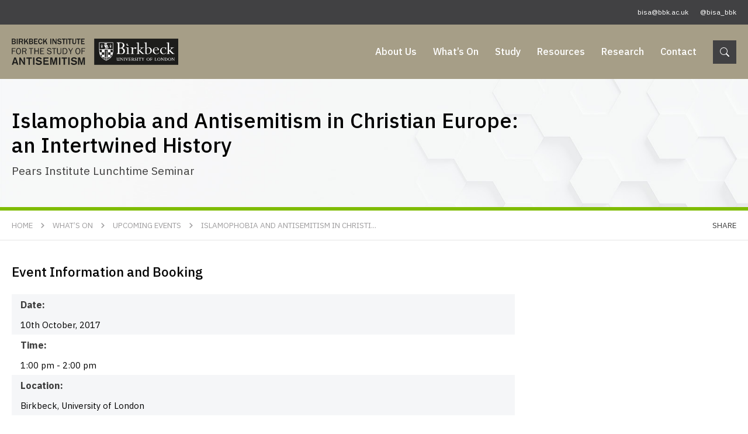

--- FILE ---
content_type: text/html; charset=UTF-8
request_url: https://bisa.bbk.ac.uk/event/islamophobia-and-antisemitism-in-christian-europe-an-intertwined-history/
body_size: 7522
content:
<!DOCTYPE html>
<html lang="EN">
<head>
<title>Islamophobia and Antisemitism in Christian Europe: an Intertwined History</title>
<meta http-equiv="X-UA-Compatible" content="IE=edge" />
<meta http-equiv="Content-Type" content="text/html; charset=utf-8" />
<meta name="apple-mobile-web-app-title" content="Birkbeck Institute for the Study of Antisemitism">
<meta name="viewport" content="width=device-width, initial-scale=1.0">
<!-- All in One SEO 4.9.3 - aioseo.com -->
<meta name="robots" content="max-image-preview:large" />
<meta name="author" content="chameleon"/>
<link rel="canonical" href="https://bisa.bbk.ac.uk/event/islamophobia-and-antisemitism-in-christian-europe-an-intertwined-history/" />
<meta name="generator" content="All in One SEO (AIOSEO) 4.9.3" />
<meta property="og:locale" content="en_US" />
<meta property="og:site_name" content="Birkbeck Institute for the Study of Antisemitism |" />
<meta property="og:type" content="article" />
<meta property="og:title" content="Islamophobia and Antisemitism in Christian Europe: an Intertwined History | Birkbeck Institute for the Study of Antisemitism" />
<meta property="og:url" content="https://bisa.bbk.ac.uk/event/islamophobia-and-antisemitism-in-christian-europe-an-intertwined-history/" />
<meta property="article:published_time" content="2020-09-29T10:01:45+01:00" />
<meta property="article:modified_time" content="2021-02-18T16:57:05+00:00" />
<meta name="twitter:card" content="summary" />
<meta name="twitter:title" content="Islamophobia and Antisemitism in Christian Europe: an Intertwined History | Birkbeck Institute for the Study of Antisemitism" />
<script type="application/ld+json" class="aioseo-schema">
{"@context":"https:\/\/schema.org","@graph":[{"@type":"BreadcrumbList","@id":"https:\/\/bisa.bbk.ac.uk\/event\/islamophobia-and-antisemitism-in-christian-europe-an-intertwined-history\/#breadcrumblist","itemListElement":[{"@type":"ListItem","@id":"https:\/\/bisa.bbk.ac.uk#listItem","position":1,"name":"Home","item":"https:\/\/bisa.bbk.ac.uk","nextItem":{"@type":"ListItem","@id":"https:\/\/bisa.bbk.ac.uk\/event\/islamophobia-and-antisemitism-in-christian-europe-an-intertwined-history\/#listItem","name":"Islamophobia and Antisemitism in Christian Europe: an Intertwined History"}},{"@type":"ListItem","@id":"https:\/\/bisa.bbk.ac.uk\/event\/islamophobia-and-antisemitism-in-christian-europe-an-intertwined-history\/#listItem","position":2,"name":"Islamophobia and Antisemitism in Christian Europe: an Intertwined History","previousItem":{"@type":"ListItem","@id":"https:\/\/bisa.bbk.ac.uk#listItem","name":"Home"}}]},{"@type":"Organization","@id":"https:\/\/bisa.bbk.ac.uk\/#organization","name":"Birkbeck Institute for the Study of Antisemitism","url":"https:\/\/bisa.bbk.ac.uk\/"},{"@type":"Person","@id":"https:\/\/bisa.bbk.ac.uk\/author\/chameleon\/#author","url":"https:\/\/bisa.bbk.ac.uk\/author\/chameleon\/","name":"chameleon","image":{"@type":"ImageObject","@id":"https:\/\/bisa.bbk.ac.uk\/event\/islamophobia-and-antisemitism-in-christian-europe-an-intertwined-history\/#authorImage","url":"https:\/\/secure.gravatar.com\/avatar\/0c46a8fc710b76ed1503e1fda3d3ce2f6792b03bcedbec7afc8957937c3fd8d5?s=96&d=mm&r=g","width":96,"height":96,"caption":"chameleon"}},{"@type":"WebPage","@id":"https:\/\/bisa.bbk.ac.uk\/event\/islamophobia-and-antisemitism-in-christian-europe-an-intertwined-history\/#webpage","url":"https:\/\/bisa.bbk.ac.uk\/event\/islamophobia-and-antisemitism-in-christian-europe-an-intertwined-history\/","name":"Islamophobia and Antisemitism in Christian Europe: an Intertwined History | Birkbeck Institute for the Study of Antisemitism","inLanguage":"en-US","isPartOf":{"@id":"https:\/\/bisa.bbk.ac.uk\/#website"},"breadcrumb":{"@id":"https:\/\/bisa.bbk.ac.uk\/event\/islamophobia-and-antisemitism-in-christian-europe-an-intertwined-history\/#breadcrumblist"},"author":{"@id":"https:\/\/bisa.bbk.ac.uk\/author\/chameleon\/#author"},"creator":{"@id":"https:\/\/bisa.bbk.ac.uk\/author\/chameleon\/#author"},"datePublished":"2020-09-29T10:01:45+01:00","dateModified":"2021-02-18T16:57:05+00:00"},{"@type":"WebSite","@id":"https:\/\/bisa.bbk.ac.uk\/#website","url":"https:\/\/bisa.bbk.ac.uk\/","name":"Birkbeck Institute for the Study of Antisemitism","inLanguage":"en-US","publisher":{"@id":"https:\/\/bisa.bbk.ac.uk\/#organization"}}]}
</script>
<!-- All in One SEO -->
<link rel="alternate" title="oEmbed (JSON)" type="application/json+oembed" href="https://bisa.bbk.ac.uk/wp-json/oembed/1.0/embed?url=https%3A%2F%2Fbisa.bbk.ac.uk%2Fevent%2Fislamophobia-and-antisemitism-in-christian-europe-an-intertwined-history%2F" />
<link rel="alternate" title="oEmbed (XML)" type="text/xml+oembed" href="https://bisa.bbk.ac.uk/wp-json/oembed/1.0/embed?url=https%3A%2F%2Fbisa.bbk.ac.uk%2Fevent%2Fislamophobia-and-antisemitism-in-christian-europe-an-intertwined-history%2F&#038;format=xml" />
<style id='wp-img-auto-sizes-contain-inline-css' type='text/css'>
img:is([sizes=auto i],[sizes^="auto," i]){contain-intrinsic-size:3000px 1500px}
/*# sourceURL=wp-img-auto-sizes-contain-inline-css */
</style>
<style id='wp-block-library-inline-css' type='text/css'>
:root{--wp-block-synced-color:#7a00df;--wp-block-synced-color--rgb:122,0,223;--wp-bound-block-color:var(--wp-block-synced-color);--wp-editor-canvas-background:#ddd;--wp-admin-theme-color:#007cba;--wp-admin-theme-color--rgb:0,124,186;--wp-admin-theme-color-darker-10:#006ba1;--wp-admin-theme-color-darker-10--rgb:0,107,160.5;--wp-admin-theme-color-darker-20:#005a87;--wp-admin-theme-color-darker-20--rgb:0,90,135;--wp-admin-border-width-focus:2px}@media (min-resolution:192dpi){:root{--wp-admin-border-width-focus:1.5px}}.wp-element-button{cursor:pointer}:root .has-very-light-gray-background-color{background-color:#eee}:root .has-very-dark-gray-background-color{background-color:#313131}:root .has-very-light-gray-color{color:#eee}:root .has-very-dark-gray-color{color:#313131}:root .has-vivid-green-cyan-to-vivid-cyan-blue-gradient-background{background:linear-gradient(135deg,#00d084,#0693e3)}:root .has-purple-crush-gradient-background{background:linear-gradient(135deg,#34e2e4,#4721fb 50%,#ab1dfe)}:root .has-hazy-dawn-gradient-background{background:linear-gradient(135deg,#faaca8,#dad0ec)}:root .has-subdued-olive-gradient-background{background:linear-gradient(135deg,#fafae1,#67a671)}:root .has-atomic-cream-gradient-background{background:linear-gradient(135deg,#fdd79a,#004a59)}:root .has-nightshade-gradient-background{background:linear-gradient(135deg,#330968,#31cdcf)}:root .has-midnight-gradient-background{background:linear-gradient(135deg,#020381,#2874fc)}:root{--wp--preset--font-size--normal:16px;--wp--preset--font-size--huge:42px}.has-regular-font-size{font-size:1em}.has-larger-font-size{font-size:2.625em}.has-normal-font-size{font-size:var(--wp--preset--font-size--normal)}.has-huge-font-size{font-size:var(--wp--preset--font-size--huge)}.has-text-align-center{text-align:center}.has-text-align-left{text-align:left}.has-text-align-right{text-align:right}.has-fit-text{white-space:nowrap!important}#end-resizable-editor-section{display:none}.aligncenter{clear:both}.items-justified-left{justify-content:flex-start}.items-justified-center{justify-content:center}.items-justified-right{justify-content:flex-end}.items-justified-space-between{justify-content:space-between}.screen-reader-text{border:0;clip-path:inset(50%);height:1px;margin:-1px;overflow:hidden;padding:0;position:absolute;width:1px;word-wrap:normal!important}.screen-reader-text:focus{background-color:#ddd;clip-path:none;color:#444;display:block;font-size:1em;height:auto;left:5px;line-height:normal;padding:15px 23px 14px;text-decoration:none;top:5px;width:auto;z-index:100000}html :where(.has-border-color){border-style:solid}html :where([style*=border-top-color]){border-top-style:solid}html :where([style*=border-right-color]){border-right-style:solid}html :where([style*=border-bottom-color]){border-bottom-style:solid}html :where([style*=border-left-color]){border-left-style:solid}html :where([style*=border-width]){border-style:solid}html :where([style*=border-top-width]){border-top-style:solid}html :where([style*=border-right-width]){border-right-style:solid}html :where([style*=border-bottom-width]){border-bottom-style:solid}html :where([style*=border-left-width]){border-left-style:solid}html :where(img[class*=wp-image-]){height:auto;max-width:100%}:where(figure){margin:0 0 1em}html :where(.is-position-sticky){--wp-admin--admin-bar--position-offset:var(--wp-admin--admin-bar--height,0px)}@media screen and (max-width:600px){html :where(.is-position-sticky){--wp-admin--admin-bar--position-offset:0px}}
/*# sourceURL=wp-block-library-inline-css */
</style><style id='global-styles-inline-css' type='text/css'>
:root{--wp--preset--aspect-ratio--square: 1;--wp--preset--aspect-ratio--4-3: 4/3;--wp--preset--aspect-ratio--3-4: 3/4;--wp--preset--aspect-ratio--3-2: 3/2;--wp--preset--aspect-ratio--2-3: 2/3;--wp--preset--aspect-ratio--16-9: 16/9;--wp--preset--aspect-ratio--9-16: 9/16;--wp--preset--color--black: #000000;--wp--preset--color--cyan-bluish-gray: #abb8c3;--wp--preset--color--white: #ffffff;--wp--preset--color--pale-pink: #f78da7;--wp--preset--color--vivid-red: #cf2e2e;--wp--preset--color--luminous-vivid-orange: #ff6900;--wp--preset--color--luminous-vivid-amber: #fcb900;--wp--preset--color--light-green-cyan: #7bdcb5;--wp--preset--color--vivid-green-cyan: #00d084;--wp--preset--color--pale-cyan-blue: #8ed1fc;--wp--preset--color--vivid-cyan-blue: #0693e3;--wp--preset--color--vivid-purple: #9b51e0;--wp--preset--gradient--vivid-cyan-blue-to-vivid-purple: linear-gradient(135deg,rgb(6,147,227) 0%,rgb(155,81,224) 100%);--wp--preset--gradient--light-green-cyan-to-vivid-green-cyan: linear-gradient(135deg,rgb(122,220,180) 0%,rgb(0,208,130) 100%);--wp--preset--gradient--luminous-vivid-amber-to-luminous-vivid-orange: linear-gradient(135deg,rgb(252,185,0) 0%,rgb(255,105,0) 100%);--wp--preset--gradient--luminous-vivid-orange-to-vivid-red: linear-gradient(135deg,rgb(255,105,0) 0%,rgb(207,46,46) 100%);--wp--preset--gradient--very-light-gray-to-cyan-bluish-gray: linear-gradient(135deg,rgb(238,238,238) 0%,rgb(169,184,195) 100%);--wp--preset--gradient--cool-to-warm-spectrum: linear-gradient(135deg,rgb(74,234,220) 0%,rgb(151,120,209) 20%,rgb(207,42,186) 40%,rgb(238,44,130) 60%,rgb(251,105,98) 80%,rgb(254,248,76) 100%);--wp--preset--gradient--blush-light-purple: linear-gradient(135deg,rgb(255,206,236) 0%,rgb(152,150,240) 100%);--wp--preset--gradient--blush-bordeaux: linear-gradient(135deg,rgb(254,205,165) 0%,rgb(254,45,45) 50%,rgb(107,0,62) 100%);--wp--preset--gradient--luminous-dusk: linear-gradient(135deg,rgb(255,203,112) 0%,rgb(199,81,192) 50%,rgb(65,88,208) 100%);--wp--preset--gradient--pale-ocean: linear-gradient(135deg,rgb(255,245,203) 0%,rgb(182,227,212) 50%,rgb(51,167,181) 100%);--wp--preset--gradient--electric-grass: linear-gradient(135deg,rgb(202,248,128) 0%,rgb(113,206,126) 100%);--wp--preset--gradient--midnight: linear-gradient(135deg,rgb(2,3,129) 0%,rgb(40,116,252) 100%);--wp--preset--font-size--small: 13px;--wp--preset--font-size--medium: 20px;--wp--preset--font-size--large: 36px;--wp--preset--font-size--x-large: 42px;--wp--preset--spacing--20: 0.44rem;--wp--preset--spacing--30: 0.67rem;--wp--preset--spacing--40: 1rem;--wp--preset--spacing--50: 1.5rem;--wp--preset--spacing--60: 2.25rem;--wp--preset--spacing--70: 3.38rem;--wp--preset--spacing--80: 5.06rem;--wp--preset--shadow--natural: 6px 6px 9px rgba(0, 0, 0, 0.2);--wp--preset--shadow--deep: 12px 12px 50px rgba(0, 0, 0, 0.4);--wp--preset--shadow--sharp: 6px 6px 0px rgba(0, 0, 0, 0.2);--wp--preset--shadow--outlined: 6px 6px 0px -3px rgb(255, 255, 255), 6px 6px rgb(0, 0, 0);--wp--preset--shadow--crisp: 6px 6px 0px rgb(0, 0, 0);}:where(.is-layout-flex){gap: 0.5em;}:where(.is-layout-grid){gap: 0.5em;}body .is-layout-flex{display: flex;}.is-layout-flex{flex-wrap: wrap;align-items: center;}.is-layout-flex > :is(*, div){margin: 0;}body .is-layout-grid{display: grid;}.is-layout-grid > :is(*, div){margin: 0;}:where(.wp-block-columns.is-layout-flex){gap: 2em;}:where(.wp-block-columns.is-layout-grid){gap: 2em;}:where(.wp-block-post-template.is-layout-flex){gap: 1.25em;}:where(.wp-block-post-template.is-layout-grid){gap: 1.25em;}.has-black-color{color: var(--wp--preset--color--black) !important;}.has-cyan-bluish-gray-color{color: var(--wp--preset--color--cyan-bluish-gray) !important;}.has-white-color{color: var(--wp--preset--color--white) !important;}.has-pale-pink-color{color: var(--wp--preset--color--pale-pink) !important;}.has-vivid-red-color{color: var(--wp--preset--color--vivid-red) !important;}.has-luminous-vivid-orange-color{color: var(--wp--preset--color--luminous-vivid-orange) !important;}.has-luminous-vivid-amber-color{color: var(--wp--preset--color--luminous-vivid-amber) !important;}.has-light-green-cyan-color{color: var(--wp--preset--color--light-green-cyan) !important;}.has-vivid-green-cyan-color{color: var(--wp--preset--color--vivid-green-cyan) !important;}.has-pale-cyan-blue-color{color: var(--wp--preset--color--pale-cyan-blue) !important;}.has-vivid-cyan-blue-color{color: var(--wp--preset--color--vivid-cyan-blue) !important;}.has-vivid-purple-color{color: var(--wp--preset--color--vivid-purple) !important;}.has-black-background-color{background-color: var(--wp--preset--color--black) !important;}.has-cyan-bluish-gray-background-color{background-color: var(--wp--preset--color--cyan-bluish-gray) !important;}.has-white-background-color{background-color: var(--wp--preset--color--white) !important;}.has-pale-pink-background-color{background-color: var(--wp--preset--color--pale-pink) !important;}.has-vivid-red-background-color{background-color: var(--wp--preset--color--vivid-red) !important;}.has-luminous-vivid-orange-background-color{background-color: var(--wp--preset--color--luminous-vivid-orange) !important;}.has-luminous-vivid-amber-background-color{background-color: var(--wp--preset--color--luminous-vivid-amber) !important;}.has-light-green-cyan-background-color{background-color: var(--wp--preset--color--light-green-cyan) !important;}.has-vivid-green-cyan-background-color{background-color: var(--wp--preset--color--vivid-green-cyan) !important;}.has-pale-cyan-blue-background-color{background-color: var(--wp--preset--color--pale-cyan-blue) !important;}.has-vivid-cyan-blue-background-color{background-color: var(--wp--preset--color--vivid-cyan-blue) !important;}.has-vivid-purple-background-color{background-color: var(--wp--preset--color--vivid-purple) !important;}.has-black-border-color{border-color: var(--wp--preset--color--black) !important;}.has-cyan-bluish-gray-border-color{border-color: var(--wp--preset--color--cyan-bluish-gray) !important;}.has-white-border-color{border-color: var(--wp--preset--color--white) !important;}.has-pale-pink-border-color{border-color: var(--wp--preset--color--pale-pink) !important;}.has-vivid-red-border-color{border-color: var(--wp--preset--color--vivid-red) !important;}.has-luminous-vivid-orange-border-color{border-color: var(--wp--preset--color--luminous-vivid-orange) !important;}.has-luminous-vivid-amber-border-color{border-color: var(--wp--preset--color--luminous-vivid-amber) !important;}.has-light-green-cyan-border-color{border-color: var(--wp--preset--color--light-green-cyan) !important;}.has-vivid-green-cyan-border-color{border-color: var(--wp--preset--color--vivid-green-cyan) !important;}.has-pale-cyan-blue-border-color{border-color: var(--wp--preset--color--pale-cyan-blue) !important;}.has-vivid-cyan-blue-border-color{border-color: var(--wp--preset--color--vivid-cyan-blue) !important;}.has-vivid-purple-border-color{border-color: var(--wp--preset--color--vivid-purple) !important;}.has-vivid-cyan-blue-to-vivid-purple-gradient-background{background: var(--wp--preset--gradient--vivid-cyan-blue-to-vivid-purple) !important;}.has-light-green-cyan-to-vivid-green-cyan-gradient-background{background: var(--wp--preset--gradient--light-green-cyan-to-vivid-green-cyan) !important;}.has-luminous-vivid-amber-to-luminous-vivid-orange-gradient-background{background: var(--wp--preset--gradient--luminous-vivid-amber-to-luminous-vivid-orange) !important;}.has-luminous-vivid-orange-to-vivid-red-gradient-background{background: var(--wp--preset--gradient--luminous-vivid-orange-to-vivid-red) !important;}.has-very-light-gray-to-cyan-bluish-gray-gradient-background{background: var(--wp--preset--gradient--very-light-gray-to-cyan-bluish-gray) !important;}.has-cool-to-warm-spectrum-gradient-background{background: var(--wp--preset--gradient--cool-to-warm-spectrum) !important;}.has-blush-light-purple-gradient-background{background: var(--wp--preset--gradient--blush-light-purple) !important;}.has-blush-bordeaux-gradient-background{background: var(--wp--preset--gradient--blush-bordeaux) !important;}.has-luminous-dusk-gradient-background{background: var(--wp--preset--gradient--luminous-dusk) !important;}.has-pale-ocean-gradient-background{background: var(--wp--preset--gradient--pale-ocean) !important;}.has-electric-grass-gradient-background{background: var(--wp--preset--gradient--electric-grass) !important;}.has-midnight-gradient-background{background: var(--wp--preset--gradient--midnight) !important;}.has-small-font-size{font-size: var(--wp--preset--font-size--small) !important;}.has-medium-font-size{font-size: var(--wp--preset--font-size--medium) !important;}.has-large-font-size{font-size: var(--wp--preset--font-size--large) !important;}.has-x-large-font-size{font-size: var(--wp--preset--font-size--x-large) !important;}
/*# sourceURL=global-styles-inline-css */
</style>
<style id='classic-theme-styles-inline-css' type='text/css'>
/*! This file is auto-generated */
.wp-block-button__link{color:#fff;background-color:#32373c;border-radius:9999px;box-shadow:none;text-decoration:none;padding:calc(.667em + 2px) calc(1.333em + 2px);font-size:1.125em}.wp-block-file__button{background:#32373c;color:#fff;text-decoration:none}
/*# sourceURL=/wp-includes/css/classic-themes.min.css */
</style>
<!-- <link rel='stylesheet' id='wp-event-now-public-styles-css' href='https://bisa.bbk.ac.uk/wp-content/plugins/wp-event-now/public/assets/min/wpen-public.css?ver=1.15' type='text/css' media='all' /> -->
<link rel="stylesheet" type="text/css" href="//bisa.bbk.ac.uk/wp-content/cache/wpfc-minified/q9mv2z8y/bq7tk.css" media="all"/>
<style id='wpen-inline-inline-css' type='text/css'>
body {--wpen-primarycolor:#a69e87;--wpen-textcolor:#000000;}
/*# sourceURL=wpen-inline-inline-css */
</style>
<!-- <link rel='stylesheet' id='cs-styles-css' href='https://bisa.bbk.ac.uk/wp-content/themes/pearsinstitute/static/min/css/styles.min.css?ver=1.0' type='text/css' media='all' /> -->
<link rel="stylesheet" type="text/css" href="//bisa.bbk.ac.uk/wp-content/cache/wpfc-minified/quwbvk7f/bq7tk.css" media="all"/>
<script src='//bisa.bbk.ac.uk/wp-content/cache/wpfc-minified/d66r25mv/bq7tk.js' type="text/javascript"></script>
<!-- <script type="text/javascript" src="https://bisa.bbk.ac.uk/wp-includes/js/jquery/jquery.min.js?ver=3.7.1" id="jquery-core-js"></script> -->
<!-- <script type="text/javascript" src="https://bisa.bbk.ac.uk/wp-includes/js/jquery/jquery-migrate.min.js?ver=3.4.1" id="jquery-migrate-js"></script> -->
<script type="text/javascript" id="wp-event-now-public-scripts-js-extra">
/* <![CDATA[ */
var wpen_checkout = {"ajaxurl":"https://bisa.bbk.ac.uk/wp-admin/admin-ajax.php","stripe_pk":""};
//# sourceURL=wp-event-now-public-scripts-js-extra
/* ]]> */
</script>
<script src='//bisa.bbk.ac.uk/wp-content/cache/wpfc-minified/9i8por7g/bq7tk.js' type="text/javascript"></script>
<!-- <script type="text/javascript" src="https://bisa.bbk.ac.uk/wp-content/plugins/wp-event-now/public/assets/min/wpen-public.js?ver=1.15" id="wp-event-now-public-scripts-js"></script> -->
<link rel="https://api.w.org/" href="https://bisa.bbk.ac.uk/wp-json/" />
<link rel="shortcut icon" href="https://bisa.bbk.ac.uk/wp-content/themes/pearsinstitute/static/min/img/favicon.png" />
<meta name="google-site-verification" content="GpypsBwFNSp3WIgQYVJ21n5s-83fiMRg1PPaLJMyRmk" />
<link rel="preconnect" href="https://fonts.googleapis.com">
<link rel="preconnect" href="https://fonts.gstatic.com" crossorigin>
<link href="https://fonts.googleapis.com/css2?family=IBM+Plex+Sans:ital,wght@0,100;0,200;0,300;0,400;0,500;0,600;0,700;1,100;1,200;1,300;1,400;1,500;1,600;1,700&display=swap" rel="stylesheet">
<!-- Global site tag (gtag.js) - Google Analytics -->
<script async src="https://www.googletagmanager.com/gtag/js?id=G-JW22NE3Q86"></script>
<script>
window.dataLayer = window.dataLayer || [];
function gtag(){dataLayer.push(arguments);}
gtag('js', new Date());
gtag('config', 'G-JW22NE3Q86');
</script>
</head>
<body class="wp-singular wpen_event-template-default single single-wpen_event postid-655 wp-theme-pearsinstitute">
<section class="topbar">
<div class="topbar-inner">
<div class="topbar-alert">
</div>
<ul>
<li><a href="mailto:bisa@bbk.ac.uk">bisa@bbk.ac.uk</a></li>			<li><a href="https://twitter.com/bisa_bbk" target="_blank">@bisa_bbk</a></li>		</ul>
</div>
</section>
<section class="header">
<div class="header-inner">
<div class="header-logo"><a href="/"><img src="https://bisa.bbk.ac.uk/wp-content/themes/pearsinstitute/static/min/img/logo.svg" alt="Birkbeck Institute for the Study of Antisemitism"></a></div>
<div class="header-navigation">
<ul id="primary" class="header-links"><li id="menu-item-29" class="menu-item menu-item-type-post_type menu-item-object-page menu-item-has-children menu-item-29"><a href="/about/overview/">About Us</a>
<ul class="sub-menu">
<li id="menu-item-260" class="menu-item menu-item-type-post_type menu-item-object-page menu-item-260"><a href="https://bisa.bbk.ac.uk/about/overview/">Overview</a></li>
<li id="menu-item-41" class="menu-item menu-item-type-post_type menu-item-object-page menu-item-41"><a href="https://bisa.bbk.ac.uk/about/people/">Our People</a></li>
<li id="menu-item-43" class="menu-item menu-item-type-post_type menu-item-object-page menu-item-43"><a href="https://bisa.bbk.ac.uk/about/our-partners/">Our Partners</a></li>
<li id="menu-item-42" class="menu-item menu-item-type-post_type menu-item-object-page menu-item-42"><a href="https://bisa.bbk.ac.uk/about/governance/">Governance</a></li>
<li id="menu-item-45" class="menu-item menu-item-type-post_type menu-item-object-page menu-item-45"><a href="https://bisa.bbk.ac.uk/about/annual-reports/">Annual Reports</a></li>
<li id="menu-item-444" class="menu-item menu-item-type-post_type menu-item-object-page menu-item-444"><a href="https://bisa.bbk.ac.uk/about/advice/">Advice</a></li>
</ul>
</li>
<li id="menu-item-2036" class="menu-item menu-item-type-post_type menu-item-object-page menu-item-has-children menu-item-2036"><a href="/whats-on/events/">What&#8217;s On</a>
<ul class="sub-menu">
<li id="menu-item-30" class="menu-item menu-item-type-post_type menu-item-object-page menu-item-30 current_page_ancestor"><a href="https://bisa.bbk.ac.uk/whats-on/events/">Upcoming Events</a></li>
<li id="menu-item-2040" class="menu-item menu-item-type-post_type menu-item-object-page menu-item-2040"><a href="https://bisa.bbk.ac.uk/whats-on/seminar-series/">Seminar Series</a></li>
</ul>
</li>
<li id="menu-item-31" class="menu-item menu-item-type-post_type menu-item-object-page menu-item-31"><a href="https://bisa.bbk.ac.uk/study/">Study</a></li>
<li id="menu-item-32" class="menu-item menu-item-type-post_type menu-item-object-page menu-item-has-children menu-item-32"><a href="/resources/books/">Resources</a>
<ul class="sub-menu">
<li id="menu-item-364" class="menu-item menu-item-type-post_type menu-item-object-page menu-item-364"><a href="https://bisa.bbk.ac.uk/resources/books/">Books</a></li>
<li id="menu-item-365" class="menu-item menu-item-type-post_type menu-item-object-page menu-item-365"><a href="https://bisa.bbk.ac.uk/resources/reports/">Reports</a></li>
<li id="menu-item-520" class="menu-item menu-item-type-post_type menu-item-object-page menu-item-520"><a href="https://bisa.bbk.ac.uk/resources/essays/">Essays</a></li>
<li id="menu-item-366" class="menu-item menu-item-type-post_type menu-item-object-page menu-item-366"><a href="https://bisa.bbk.ac.uk/resources/commentary/">Commentary</a></li>
<li id="menu-item-367" class="menu-item menu-item-type-post_type menu-item-object-page menu-item-367"><a href="https://bisa.bbk.ac.uk/resources/podcasts/">Podcasts &#038; Videos</a></li>
<li id="menu-item-1894" class="menu-item menu-item-type-post_type menu-item-object-page menu-item-1894"><a href="https://bisa.bbk.ac.uk/resources/exhibitions/">Exhibitions</a></li>
<li id="menu-item-368" class="menu-item menu-item-type-post_type menu-item-object-page menu-item-368"><a href="https://bisa.bbk.ac.uk/resources/online-resources/">Online Resources</a></li>
</ul>
</li>
<li id="menu-item-33" class="menu-item menu-item-type-post_type menu-item-object-page menu-item-has-children menu-item-33"><a href="/research/overview">Research</a>
<ul class="sub-menu">
<li id="menu-item-2227" class="menu-item menu-item-type-post_type menu-item-object-page menu-item-2227"><a href="https://bisa.bbk.ac.uk/research/overview/">Overview</a></li>
<li id="menu-item-2234" class="menu-item menu-item-type-post_type menu-item-object-page menu-item-2234"><a href="https://bisa.bbk.ac.uk/research/projects/">Projects</a></li>
<li id="menu-item-2222" class="menu-item menu-item-type-post_type menu-item-object-page menu-item-2222"><a href="https://bisa.bbk.ac.uk/research/partnerships/">Partnerships</a></li>
<li id="menu-item-2221" class="menu-item menu-item-type-post_type menu-item-object-page menu-item-2221"><a href="https://bisa.bbk.ac.uk/research/networks/">Networks</a></li>
<li id="menu-item-2223" class="menu-item menu-item-type-post_type menu-item-object-page menu-item-2223"><a href="https://bisa.bbk.ac.uk/research/fellowships/">Fellowships</a></li>
</ul>
</li>
<li id="menu-item-34" class="menu-item menu-item-type-post_type menu-item-object-page menu-item-34"><a href="https://bisa.bbk.ac.uk/contact/">Contact</a></li>
</ul>		</div>
<div class="header-search">
<div class="header-searchicon"><a href="#"><img src="https://bisa.bbk.ac.uk/wp-content/themes/pearsinstitute/static/min/img/icons/search.svg" alt=""></a></div>
<form action="/" method="get" role="search">
<div><input type="text" name="s" value="" placeholder="Search Term"></div>
<div><button>&nbsp;</button></div>
</form>
</div>
<div class="header-mobile">
<div class="dropdowntrigger">
<div class="dropdowntrigger-inner">
<span></span>
<span></span>
<span></span>
</div>
</div>
</div>
</div>
</section>
<section class="contentheader">
<div class="contentheader-inner">
<div class="contentheader-wrapper">
<h1>Islamophobia and Antisemitism in Christian Europe: an Intertwined History</h1>
<p>Pears Institute Lunchtime Seminar</p>				
</div>
</div>
</section>
<section class="breadcrumb">
<div class="breadcrumb-inner">
<ul><li><a href="/">Home</a></li><li><a href="/whats-on/events/">What&#8217;s On</a></li><li><a href="https://bisa.bbk.ac.uk/whats-on/events/">Upcoming Events</a></li><li class="last"><a href="https://bisa.bbk.ac.uk/event/islamophobia-and-antisemitism-in-christian-europe-an-intertwined-history/">Islamophobia and Antisemitism in Christi...</a></li></ul>
<div class="breadcrumb-share">
<a href="#" class="sharetoggle">Share</a>
</div>
</div>
</section>
<section class="event">
<div class="event-inner">
<div class="event-wrapper">
<article>
<div class="contentArea">
<div class="wpen-meta">
<h2>Event Information and Booking  </h2>
<div class="wpen-meta__row">
<div class="wpen-meta__label"><label>Date:</label></div>
<div class="wpen-meta__value">10th October, 2017</div>
</div>
<div class="wpen-meta__row">
<div class="wpen-meta__label"><label>Time:</label></div>
<div class="wpen-meta__value">1:00 pm - 2:00 pm</div>
</div>
<div class="wpen-meta__row">
<div class="wpen-meta__label"><label>Location:</label></div>
<div class="wpen-meta__value">Birkbeck, University of London</div>
</div>
<div class="wpen-meta__row">
<div class="wpen-meta__label"><label>Speaker(s):</label></div>
<div class="wpen-meta__value">Ben Gidley, Birkbeck, University of London</div>
</div>
</div>
<p>This paper, drawing on a newly published book edited by James Renton and Ben Gidley, explores the changing ways the figures of the Jew and the Muslim have been used to mark the borders of European identity – an identity that remains normatively Christian despite a rhetorical drift to secularism, the “Judeo-Christian” or the multifaith. The paper argues that these two figures have been constitutive outsiders shaping what Europe is. Both forms of racialisation have mutated over time and in different parts of the continent, and understanding this, the paper argues, requires a rigorously comparative and rigorously diachronic perspective. Each form of racialisation has occurred independently of the other, but more often they have taken on meaning in relation to each other, and so analysing both anti-Jewish and anti-Muslim racism is enhanced through case studies which excavate their relationship.</p>
</div>
</article>
<aside>
</aside>
</div>
</div>
</section>

<section class="footer">
<div class="footer-inner">
<div class="footer-contacts">
<p>Birkbeck Institute for the Study of Antisemitism<br />
Faculty of Humanities and Social Sciences<br />
Birkbeck, University of London<br />
26 Russell Square<br />
London WC1B 5DQ</p>
<ul>
<li><a href="mailto:bisa@bbk.ac.uk">bisa@bbk.ac.uk</a></li>					<li><a href="https://twitter.com/bisa_bbk" target="_blank">@bisa_bbk</a></li>				</ul>
<ul class="links">
<li><a href="https://bisa.bbk.ac.uk/privacy-policy/">Privacy Policy</a></li>
<li><a href="http://www.bbk.ac.uk/about-us/policies/cookies" target="_blank">Cookies Policy</a></li>
<li><a href="http://www.bbk.ac.uk/about-us/policies/accessibility-statement" target="_blank">Accessibility</a></li>
<li><a href="http://www.bbk.ac.uk/about-us/policies/terms" target="_blank">Terms of Use</a></li>
</ul>
<p class="copyight">Copyright &copy; Birkbeck, University of London. All Rights Reserved.</p>
</div>
<div class="footer-signup">
<div class="newsletter">
<h3>Sign up to our newsletter</h3>
<p>Stay up to date with the latest Institute news</p>
<p><a href="https://confirmsubscription.com/h/y/CB7099AA355BCA58" class="button" target="_blank">Subscribe today</a></p>
</div>
<div class="footer-credits">
<p><a href="https://www.chameleonstudios.co.uk" target="_blank">Web Design by Chameleon Studios</a></p>
</div>
</div>
</div>
</section>
<div class="tintedscreen"></div>
<div class="socialsharing">
<div class="socialsharing-padding">
<h3>Share Article</h3>
<ul>
<li class="facebook"><a href="http://www.facebook.com/sharer/sharer.php?u=https://bisa.bbk.ac.uk/event/islamophobia-and-antisemitism-in-christian-europe-an-intertwined-history/" target="_blank">Facebook</a></li>
<li class="twitter"><a href="https://twitter.com/share?text=Islamophobia and Antisemitism in Christian Europe: an Intertwined History&amp;url=https://bisa.bbk.ac.uk/event/islamophobia-and-antisemitism-in-christian-europe-an-intertwined-history/" target="_blank">Twitter</a></li>
<li class="email"><a href="mailto:?subject=Article on the Birkbeck Institute for the Study of Antisemitism website&amp;body=Check out this page: https://bisa.bbk.ac.uk/event/islamophobia-and-antisemitism-in-christian-europe-an-intertwined-history/">Email</a></li>
</ul>
<div class="socialsharing-clipboard">
<a href="javascript://" class="socialsharing-copy" data-clipboard-target="#linkClipboard" alt="Copy to clipboard">Copy</a>
<input type="text" id="linkClipboard" value="https://bisa.bbk.ac.uk/event/islamophobia-and-antisemitism-in-christian-europe-an-intertwined-history/">
</div>
</div>
</div>
<div class="mobilenavigation-underlay"></div>
<nav class="mobilenavigation">
<ul id="primary" class="mobilenavigation-list"><li class="menu-item menu-item-type-post_type menu-item-object-page menu-item-has-children menu-item-29"><a href="/about/overview/">About Us</a>
<ul class="sub-menu">
<li class="menu-item menu-item-type-post_type menu-item-object-page menu-item-260"><a href="https://bisa.bbk.ac.uk/about/overview/">Overview</a></li>
<li class="menu-item menu-item-type-post_type menu-item-object-page menu-item-41"><a href="https://bisa.bbk.ac.uk/about/people/">Our People</a></li>
<li class="menu-item menu-item-type-post_type menu-item-object-page menu-item-43"><a href="https://bisa.bbk.ac.uk/about/our-partners/">Our Partners</a></li>
<li class="menu-item menu-item-type-post_type menu-item-object-page menu-item-42"><a href="https://bisa.bbk.ac.uk/about/governance/">Governance</a></li>
<li class="menu-item menu-item-type-post_type menu-item-object-page menu-item-45"><a href="https://bisa.bbk.ac.uk/about/annual-reports/">Annual Reports</a></li>
<li class="menu-item menu-item-type-post_type menu-item-object-page menu-item-444"><a href="https://bisa.bbk.ac.uk/about/advice/">Advice</a></li>
</ul>
</li>
<li class="menu-item menu-item-type-post_type menu-item-object-page menu-item-has-children menu-item-2036"><a href="/whats-on/events/">What&#8217;s On</a>
<ul class="sub-menu">
<li class="menu-item menu-item-type-post_type menu-item-object-page menu-item-30 current_page_ancestor"><a href="https://bisa.bbk.ac.uk/whats-on/events/">Upcoming Events</a></li>
<li class="menu-item menu-item-type-post_type menu-item-object-page menu-item-2040"><a href="https://bisa.bbk.ac.uk/whats-on/seminar-series/">Seminar Series</a></li>
</ul>
</li>
<li class="menu-item menu-item-type-post_type menu-item-object-page menu-item-31"><a href="https://bisa.bbk.ac.uk/study/">Study</a></li>
<li class="menu-item menu-item-type-post_type menu-item-object-page menu-item-has-children menu-item-32"><a href="/resources/books/">Resources</a>
<ul class="sub-menu">
<li class="menu-item menu-item-type-post_type menu-item-object-page menu-item-364"><a href="https://bisa.bbk.ac.uk/resources/books/">Books</a></li>
<li class="menu-item menu-item-type-post_type menu-item-object-page menu-item-365"><a href="https://bisa.bbk.ac.uk/resources/reports/">Reports</a></li>
<li class="menu-item menu-item-type-post_type menu-item-object-page menu-item-520"><a href="https://bisa.bbk.ac.uk/resources/essays/">Essays</a></li>
<li class="menu-item menu-item-type-post_type menu-item-object-page menu-item-366"><a href="https://bisa.bbk.ac.uk/resources/commentary/">Commentary</a></li>
<li class="menu-item menu-item-type-post_type menu-item-object-page menu-item-367"><a href="https://bisa.bbk.ac.uk/resources/podcasts/">Podcasts &#038; Videos</a></li>
<li class="menu-item menu-item-type-post_type menu-item-object-page menu-item-1894"><a href="https://bisa.bbk.ac.uk/resources/exhibitions/">Exhibitions</a></li>
<li class="menu-item menu-item-type-post_type menu-item-object-page menu-item-368"><a href="https://bisa.bbk.ac.uk/resources/online-resources/">Online Resources</a></li>
</ul>
</li>
<li class="menu-item menu-item-type-post_type menu-item-object-page menu-item-has-children menu-item-33"><a href="/research/overview">Research</a>
<ul class="sub-menu">
<li class="menu-item menu-item-type-post_type menu-item-object-page menu-item-2227"><a href="https://bisa.bbk.ac.uk/research/overview/">Overview</a></li>
<li class="menu-item menu-item-type-post_type menu-item-object-page menu-item-2234"><a href="https://bisa.bbk.ac.uk/research/projects/">Projects</a></li>
<li class="menu-item menu-item-type-post_type menu-item-object-page menu-item-2222"><a href="https://bisa.bbk.ac.uk/research/partnerships/">Partnerships</a></li>
<li class="menu-item menu-item-type-post_type menu-item-object-page menu-item-2221"><a href="https://bisa.bbk.ac.uk/research/networks/">Networks</a></li>
<li class="menu-item menu-item-type-post_type menu-item-object-page menu-item-2223"><a href="https://bisa.bbk.ac.uk/research/fellowships/">Fellowships</a></li>
</ul>
</li>
<li class="menu-item menu-item-type-post_type menu-item-object-page menu-item-34"><a href="https://bisa.bbk.ac.uk/contact/">Contact</a></li>
</ul>	</nav>
<script type="speculationrules">
{"prefetch":[{"source":"document","where":{"and":[{"href_matches":"/*"},{"not":{"href_matches":["/wp-*.php","/wp-admin/*","/wp-content/uploads/*","/wp-content/*","/wp-content/plugins/*","/wp-content/themes/pearsinstitute/*","/*\\?(.+)"]}},{"not":{"selector_matches":"a[rel~=\"nofollow\"]"}},{"not":{"selector_matches":".no-prefetch, .no-prefetch a"}}]},"eagerness":"conservative"}]}
</script>
<script type="text/javascript" src="https://bisa.bbk.ac.uk/wp-content/themes/pearsinstitute/static/min/js/third-party.min.js?ver=1.0" id="cs-third-party-js"></script>
<script type="text/javascript" src="https://bisa.bbk.ac.uk/wp-content/themes/pearsinstitute/static/min/js/core.min.js?ver=1.0" id="cs-core-js"></script>
<script type="text/javascript" src="https://bisa.bbk.ac.uk/wp-content/plugins/page-links-to/dist/new-tab.js?ver=3.3.7" id="page-links-to-js"></script>
</body>
</html><!-- WP Fastest Cache file was created in 0.133 seconds, on 31st January, 2026 @ 11:49 pm --><!-- need to refresh to see cached version -->

--- FILE ---
content_type: image/svg+xml
request_url: https://bisa.bbk.ac.uk/wp-content/themes/pearsinstitute/static/min/img/breadcrumb.svg
body_size: -379
content:
<?xml version="1.0" encoding="UTF-8"?>
<svg width="13px" height="20px" viewBox="0 0 13 20" version="1.1" xmlns="http://www.w3.org/2000/svg" xmlns:xlink="http://www.w3.org/1999/xlink">
    <g id="Page-1" stroke="none" stroke-width="1" fill="none" fill-rule="evenodd">
        <g id="Icons" transform="translate(-105.000000, -93.000000)" fill="#a09fa0" fill-rule="nonzero">
            <g id="chevron-right" transform="translate(105.000000, 93.000000)">
                <polygon id="Shape" points="2.66666667 0 0.316666667 2.35 7.95 10 0.316666667 17.65 2.66666667 20 12.6666667 10"></polygon>
            </g>
        </g>
    </g>
</svg>